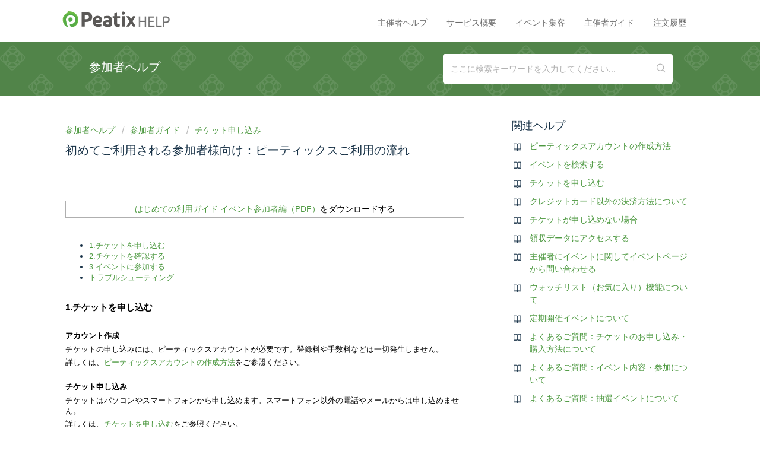

--- FILE ---
content_type: text/html; charset=utf-8
request_url: https://help-attendee.peatix.com/ja-JP/support/solutions/articles/44001821734?fbclid=IwAR3-cEuUPJTfRJ1uFoJeo7raJzcai1lbd6h6ljhJle0PxTYS9-UiBQrvWZ0
body_size: 12703
content:
<!DOCTYPE html>
       
        <!--[if lt IE 7]><html class="no-js ie6 dew-dsm-theme " lang="ja-JP" dir="ltr" data-date-format="non_us"><![endif]-->       
        <!--[if IE 7]><html class="no-js ie7 dew-dsm-theme " lang="ja-JP" dir="ltr" data-date-format="non_us"><![endif]-->       
        <!--[if IE 8]><html class="no-js ie8 dew-dsm-theme " lang="ja-JP" dir="ltr" data-date-format="non_us"><![endif]-->       
        <!--[if IE 9]><html class="no-js ie9 dew-dsm-theme " lang="ja-JP" dir="ltr" data-date-format="non_us"><![endif]-->       
        <!--[if IE 10]><html class="no-js ie10 dew-dsm-theme " lang="ja-JP" dir="ltr" data-date-format="non_us"><![endif]-->       
        <!--[if (gt IE 10)|!(IE)]><!--><html class="no-js  dew-dsm-theme " lang="ja-JP" dir="ltr" data-date-format="non_us"><!--<![endif]-->
	<head>
		
		<!-- Title for the page -->
<title>
  
	
		初めてご利用される参加者様向け：ピーティックスご利用の流れ：参加者ヘルプ
	
  
</title>

<!-- Meta information -->
<meta name="keywords" content= "参加者ヘルプ, Attendee Help, 出席者指南" />


<!-- Responsive setting -->
<link rel="apple-touch-icon" href="/assets/misc/favicon.ico?702017" />
        <link rel="apple-touch-icon" sizes="72x72" href="/assets/misc/favicon.ico?702017" />
        <link rel="apple-touch-icon" sizes="114x114" href="/assets/misc/favicon.ico?702017" />
        <link rel="apple-touch-icon" sizes="144x144" href="/assets/misc/favicon.ico?702017" />
        <meta name="viewport" content="width=device-width, initial-scale=1.0, maximum-scale=5.0, user-scalable=yes" /> 

<!-- Google Tag Manager -->
<script>(function(w,d,s,l,i){w[l]=w[l]||[];w[l].push({'gtm.start':
new Date().getTime(),event:'gtm.js'});var f=d.getElementsByTagName(s)[0],
j=d.createElement(s),dl=l!='dataLayer'?'&l='+l:'';j.async=true;j.src=
'https://www.googletagmanager.com/gtm.js?id='+i+dl;f.parentNode.insertBefore(j,f);
})(window,document,'script','dataLayer','GTM-NXKC3BF');</script>
<!-- End Google Tag Manager -->
		
		<!-- Adding meta tag for CSRF token -->
		<meta name="csrf-param" content="authenticity_token" />
<meta name="csrf-token" content="HqO3/X5Xayu8RJqtqGVIClQKWcbEC5NU4XN1/zyEvz4LfpEfAOy8LrBhg0liYwG1I9m0Qf5TSmYW45LRDWE9/A==" />
		<!-- End meta tag for CSRF token -->
		
		<!-- Fav icon for portal -->
		<link rel='shortcut icon' href='/assets/misc/favicon.ico?702017' />

		<!-- Base stylesheet -->
 
		<link rel="stylesheet" media="print" href="https://assets3.freshdesk.com/assets/cdn/portal_print-6e04b27f27ab27faab81f917d275d593fa892ce13150854024baaf983b3f4326.css" />
	  		<link rel="stylesheet" media="screen" href="https://assets1.freshdesk.com/assets/cdn/falcon_portal_utils-a58414d6bc8bc6ca4d78f5b3f76522e4970de435e68a5a2fedcda0db58f21600.css" />	

		
		<!-- Theme stylesheet -->

		<link href="/support/theme.css?v=4&amp;d=1725972133" media="screen" rel="stylesheet" type="text/css">

		<!-- Google font url if present -->
		

		<!-- Including default portal based script framework at the top -->
		<script src="https://assets5.freshdesk.com/assets/cdn/portal_head_v2-d07ff5985065d4b2f2826fdbbaef7df41eb75e17b915635bf0413a6bc12fd7b7.js"></script>
		<!-- Including syntexhighlighter for portal -->
		<script src="https://assets2.freshdesk.com/assets/cdn/prism-841b9ba9ca7f9e1bc3cdfdd4583524f65913717a3ab77714a45dd2921531a402.js"></script>

		

		<!-- Access portal settings information via javascript -->
		 <script type="text/javascript">     var portal = {"language":"en","name":"Help attendee","contact_info":"","current_page_name":"article_view","current_tab":"solutions","vault_service":{"url":"https://vault-service.freshworks.com/data","max_try":2,"product_name":"fd"},"current_account_id":1078723,"preferences":{"bg_color":"#ffffff","header_color":"#ffffff","help_center_color":"#518449","footer_color":"#f5f5f7","tab_color":"#ffffff","tab_hover_color":"#02b875","btn_background":"#f3f5f7","btn_primary_background":"#56ab48","base_font":"Helvetica Neue","text_color":"#183247","headings_font":"Helvetica Neue","headings_color":"#183247","link_color":"#4d9940","link_color_hover":"#183247","input_focus_ring_color":"#56ab48","non_responsive":"false"},"image_placeholders":{"spacer":"https://assets4.freshdesk.com/assets/misc/spacer.gif","profile_thumb":"https://assets9.freshdesk.com/assets/misc/profile_blank_thumb-4a7b26415585aebbd79863bd5497100b1ea52bab8df8db7a1aecae4da879fd96.jpg","profile_medium":"https://assets8.freshdesk.com/assets/misc/profile_blank_medium-1dfbfbae68bb67de0258044a99f62e94144f1cc34efeea73e3fb85fe51bc1a2c.jpg"},"falcon_portal_theme":true,"current_object_id":44001821734};     var attachment_size = 20;     var blocked_extensions = "exe,dll,sys,swf,scr,gzquar,js,jse,class,vb,com,bat,cmd,pif,img,iso,hta,html,msc,msp,cpl,reg,tmp,py,ps,msi,msp,inf,scf,ocx,bin,ws,sh,lnk,gadget,dmg,msh,apk,iqy,pub,jar,zip,rar,sfx,zix,ear,war,arj";     var allowed_extensions = "";     var store = { 
        ticket: {},
        portalLaunchParty: {} };    store.portalLaunchParty.ticketFragmentsEnabled = false;    store.pod = "us-east-1";    store.region = "US"; </script> 


			
	</head>
	<body>
            	
		
		
		<!-- Google Tag Manager (noscript) -->
<noscript><iframe src="https://www.googletagmanager.com/ns.html?id=GTM-NXKC3BF"
height="0" width="0" style="display:none;visibility:hidden"></iframe></noscript>
<!-- End Google Tag Manager (noscript) -->


  <header class="header">
    <div class="header-wrapper page page-tabs">
	  <div class="header-title">
 		 <a href="https://peatix.com" target="_blank">
    		<img src="https://cdn.peatix.com/assets/production/static/images/peatix-logo.svg" class="svg-logo-peatix" height="27">
		</a>      
        <a href="https://help.peatix.com" class="portal-logo">   
    		<img src="https://cdn.peatix.com/freshdesk/freshdesk-logo-help.png" width="58" height="27">   
        </a>
      </div>  
      
      <a data-toggle-dom="#header-tabs" href="#" data-animated="true" class="mobile-icon-nav-menu show-in-mobile"></a>
      <nav class="header-nav" id="header-tabs">
        <ul>
      
          <li><a href="https://help-organizer.peatix.com/ja-JP/support/home">主催者ヘルプ</a></li>
          <li><a href="https://services.peatix.com/ja">サービス概要</a></li>
          <li><a href="https://services.peatix.com/event-promotion">イベント集客</a></li>
          <li><a href="https://services.peatix.com/peatix-university/?utm_source=help&amp;utm_medium=headerbanner&amp;utm_campaign=help">主催者ガイド</a></li>
          <li><a href="http://peatix.com/dashboard">注文履歴</a></li>
      
        </ul>
      </nav>
    </div>
  </header>

  
    <section class="help-center help-center__narrow"> 
      <div class="hc-inner__narrow">
        <div class="hc-title">
          <h2 class="heading">
       
     	参加者ヘルプ
  	  　          
          </h2></div>
        <div class="hc-search hc-search__narrow">
          <div class="hc-search-c">
            <form class="hc-search-form print--remove" autocomplete="off" action="/ja-JP/support/search/solutions" id="hc-search-form" data-csrf-ignore="true">
	<div class="hc-search-input">
	<label for="support-search-input" class="hide">ここに検索キーワードを入力してください...</label>
		<input placeholder="ここに検索キーワードを入力してください..." type="text"
			name="term" class="special" value=""
            rel="page-search" data-max-matches="10" id="support-search-input">
	</div>
	<div class="hc-search-button">
		<button class="btn btn-primary" aria-label="検索" type="submit" autocomplete="off">
			<i class="mobile-icon-search hide-tablet"></i>
			<span class="hide-in-mobile">
				検索
			</span>
		</button>
	</div>
</form>
          </div>
        </div>
      </div>
    </section>
  




  
  <!-- Search and page links for the page -->

  

  
  
  <div class="page">
  <!-- Notification Messages -->
   <div class="alert alert-with-close notice hide" id="noticeajax"></div> 

  
  <div class="c-wrapper">   
    <section class="main content rounded-6 min-height-on-desktop fc-article-show" id="article-show-44001821734">
  <div class="breadcrumb">
    <a href="/ja-JP/support/home">
      
     	参加者ヘルプ
  	       
    </a>
    <a href="/ja-JP/support/solutions/44000452611">参加者ガイド</a>
    <a href="/ja-JP/support/solutions/folders/44000668726">チケット申し込み</a>
  </div>

  <h2 class="heading">初めてご利用される参加者様向け：ピーティックスご利用の流れ</h2>

  <article class="article-body" id="article-body" rel="image-enlarge">
    <p data-identifyelement="486"><span data-identifyelement="510" style="color: rgb(0, 0, 0);"><br data-identifyelement="496"></span></p><table data-identifyelement="497" style="width: 100%;"><tbody data-identifyelement="498"><tr data-identifyelement="499"><td data-identifyelement="500" style="width: 100.0000%;"><div data-identifyelement="501" style="text-align: center;"><span data-identifyelement="511" style="color: rgb(0, 0, 0);"><a data-identifyelement="503" href="https://t.peatix.com/howtofora" rel="noopener noreferrer" target="_blank"><span data-identifyelement="504" style="font-size: 14px;">はじめての利⽤ガイド イベント参加者編（PDF）</span></a><span data-identifyelement="505" dir="ltr" style="font-size: 14px;">をダウンロードする</span></span></div></td></tr></tbody></table><h3 data-identifyelement="486"><span data-identifyelement="499" style="color: rgb(0, 0, 0);"><br data-identifyelement="513"></span></h3><ul data-identifyelement="500"><li data-identifyelement="487"><span data-identifyelement="501" dir="ltr" style="color: rgb(0, 0, 0);"><a data-identifyelement="492" href="#1.%E3%83%81%E3%82%B1%E3%83%83%E3%83%88%E3%82%92%E7%94%B3%E3%81%97%E8%BE%BC%E3%82%80">1.チケットを申し込む</a></span></li><li data-identifyelement="517"><span data-identifyelement="502" dir="ltr" style="color: rgb(0, 0, 0);"><a data-identifyelement="493" href="#2.%E3%83%81%E3%82%B1%E3%83%83%E3%83%88%E3%82%92%E7%A2%BA%E8%AA%8D%E3%81%99%E3%82%8B">2.チケットを確認する</a></span></li><li data-identifyelement="560"><span data-identifyelement="503" dir="ltr" style="color: rgb(0, 0, 0);"><a data-identifyelement="494" href="#3.%E3%82%A4%E3%83%99%E3%83%B3%E3%83%88%E3%81%AB%E5%8F%82%E5%8A%A0%E3%81%99%E3%82%8B">3.イベントに参加する</a></span></li><li data-identifyelement="594"><span data-identifyelement="504" dir="ltr" style="color: rgb(0, 0, 0);"><a data-identifyelement="495" href="#%E3%83%88%E3%83%A9%E3%83%96%E3%83%AB%E3%82%B7%E3%83%A5%E3%83%BC%E3%83%86%E3%82%A3%E3%83%B3%E3%82%B0">トラブルシューティング</a></span></li></ul><p data-identifyelement="505"><span data-identifyelement="506" style="color: rgb(0, 0, 0);"><br data-identifyelement="507"></span></p><h3 data-identifyelement="487" id="1.チケットを申し込む"><span data-identifyelement="508" style="color: rgb(0, 0, 0);"><strong data-identifyelement="488" dir="ltr">1.チケットを申し込む</strong></span></h3><p data-identifyelement="489" dir="ltr"><span data-identifyelement="509" style="color: rgb(0, 0, 0);"><br data-identifyelement="510"></span></p><h4 data-identifyelement="492"><span data-identifyelement="511" style="color: rgb(0, 0, 0);"><strong data-identifyelement="514" dir="ltr">アカウント作成</strong></span></h4><p data-identifyelement="489" dir="ltr"><span data-identifyelement="512" style="color: rgb(0, 0, 0);">チケットの申し込みには、ピーティックスアカウントが必要です。登録料や手数料などは一切発生しません。</span></p><p data-identifyelement="489" dir="ltr"><span data-identifyelement="513" style="color: rgb(0, 0, 0);">詳しくは、<a data-identifyelement="514" href="https://help-attendee.peatix.com/ja-JP/support/solutions/articles/44002430435" rel="noreferrer" target="_blank">ピーティックスアカウントの作成方法</a>をご参照ください。</span></p><h4 data-identifyelement="490"><span data-identifyelement="515" style="color: rgb(0, 0, 0);"><br style="margin-bottom: 0px; margin-left: 0px; padding: 0px; color: rgb(0, 0, 0); font-family: Helvetica, Arial, Verdana, &quot;ヒラギノ角ゴ Pro W3&quot;, &quot;Hiragino Kaku Gothic Pro&quot;, メイリオ, Meiryo, &quot;ＭＳ Ｐゴシック&quot;, &quot;ＭＳ ゴシック&quot;, Osaka, &quot;MS PGothic&quot;, sans-serif; font-size: 14.4px; font-weight: 400; text-align: left; text-indent: 0px;" data-identifyelement="491"></span></h4><h4 data-identifyelement="492"><span data-identifyelement="516" style="color: rgb(0, 0, 0);"><strong data-identifyelement="514" dir="ltr">チケット申し込み</strong></span></h4><p data-identifyelement="489" dir="ltr"><span data-identifyelement="517" dir="ltr" style="color: rgb(0, 0, 0);">チケットはパソコンやスマートフォンから申し込めます。スマートフォン以外の電話やメールからは申し込めません。</span></p><p data-identifyelement="489" dir="ltr"><span data-identifyelement="518" style="color: rgb(0, 0, 0);">詳しくは、<a data-identifyelement="519" href="https://help-attendee.peatix.com/ja-JP/support/solutions/articles/44001821791" rel="noreferrer" target="_blank">チケットを申し込む</a>をご参照ください。</span></p><h4 data-identifyelement="494" dir="ltr"><span data-identifyelement="520" style="color: rgb(0, 0, 0);"><strong data-identifyelement="516"><br style="margin-bottom: 0px; margin-left: 0px; padding: 0px;" data-identifyelement="496">お支払い</strong><u data-identifyelement="497"><strong data-identifyelement="517"><br style="margin-bottom: 0px; margin-left: 0px; padding: 0px;" data-identifyelement="498"></strong></u></span></h4><p data-identifyelement="521" dir="ltr"><span data-identifyelement="522" dir="ltr" style="color: rgb(0, 0, 0);">チケット代金のお支払いには、クレジットカード/デビットカード/ プリペイドカード、コンビニ/ATM、PayPal<span data-identifyelement="523" dir="ltr" style="font-family: -apple-system, &quot;system-ui&quot;, &quot;Segoe UI&quot;, Roboto, &quot;Helvetica Neue&quot;, Arial, sans-serif; font-size: 13px; font-weight: 400; text-align: left; text-indent: 0px; display: inline !important;">を利用できます。</span></span></p><p data-identifyelement="524" dir="ltr"><span data-identifyelement="525" style="color: rgb(0, 0, 0);">詳しくは、<a data-identifyelement="526" href="https://help-attendee.peatix.com/ja-JP/support/solutions/articles/44001821736" rel="noreferrer" target="_blank">有料チケット申し込みにはどのような支払い方法がありますか？</a>をご参照ください。</span></p><p data-identifyelement="527"><span data-identifyelement="528" style="color: rgb(0, 0, 0);"><br data-identifyelement="529"></span></p><p data-identifyelement="530"><span data-identifyelement="531" style="color: rgb(0, 0, 0);"><br data-identifyelement="532"></span></p><h3 data-identifyelement="517" id="2.チケットを確認する"><span data-identifyelement="533" style="color: rgb(0, 0, 0);"><strong data-identifyelement="518" dir="ltr">2.チケットを確認する</strong></span></h3><p data-identifyelement="534"><span data-identifyelement="535" style="color: rgb(0, 0, 0);"><br data-identifyelement="536"></span></p><p data-identifyelement="490"><span data-identifyelement="537" dir="ltr" style="color: rgb(0, 0, 0);">申し込んだチケットは、アカウントにログインすると<span data-identifyelement="538" dir="ltr" style="font-family: -apple-system, &quot;system-ui&quot;, &quot;Segoe UI&quot;, Roboto, &quot;Helvetica Neue&quot;, Arial, sans-serif; font-size: 13px; font-weight: 400; text-align: left; text-indent: 0px; display: inline !important;">スマートフォンアプリやブラウザ上で</span>確認できます。</span></p><p data-identifyelement="490"><span data-identifyelement="539" dir="ltr" style="color: rgb(0, 0, 0);">紙のチケットは発行されませんが、パソコンからチケット画面を紙に印刷することはできます。</span></p><p data-identifyelement="476" dir="ltr"><span data-identifyelement="540" style="color: rgb(0, 0, 0);">詳しくは、<a data-identifyelement="541" href="https://help-attendee.peatix.com/ja-JP/support/solutions/articles/44001821775" rel="noreferrer" target="_blank">チケットを確認する</a>をご参照ください。</span></p><p data-identifyelement="479"><span data-identifyelement="542" style="color: rgb(0, 0, 0);"><span data-identifyelement="480" style="font-family: Helvetica, Arial, Verdana, &quot;ヒラギノ角ゴ Pro W3&quot;, &quot;Hiragino Kaku Gothic Pro&quot;, メイリオ, Meiryo, &quot;ＭＳ Ｐゴシック&quot;, &quot;ＭＳ ゴシック&quot;, Osaka, &quot;MS PGothic&quot;, sans-serif; font-size: 14.4px; font-style: normal; font-variant-ligatures: normal; font-variant-caps: normal; font-weight: 400; letter-spacing: normal; orphans: 2; text-align: left; text-indent: 0px; text-transform: none; white-space: normal; widows: 2; word-spacing: 0px; -webkit-text-stroke-width: 0px; text-decoration-style: initial; text-decoration-color: initial; float: none; display: inline !important;">&nbsp;</span></span></p><p data-identifyelement="479"><span data-identifyelement="543" style="color: rgb(0, 0, 0);"><span data-identifyelement="480" dir="ltr" style="font-family: Helvetica, Arial, Verdana, &quot;ヒラギノ角ゴ Pro W3&quot;, &quot;Hiragino Kaku Gothic Pro&quot;, メイリオ, Meiryo, &quot;ＭＳ Ｐゴシック&quot;, &quot;ＭＳ ゴシック&quot;, Osaka, &quot;MS PGothic&quot;, sans-serif; font-size: 13px; font-style: normal; font-variant-ligatures: normal; font-variant-caps: normal; font-weight: 400; letter-spacing: normal; orphans: 2; text-align: left; text-indent: 0px; text-transform: none; white-space: normal; widows: 2; word-spacing: 0px; -webkit-text-stroke-width: 0px; text-decoration-style: initial; text-decoration-color: initial; float: none; display: inline !important;">ピーティックスアプリでのチケットの確認方法は、以下のページをご参照ください。</span></span></p><p data-identifyelement="536"><span data-identifyelement="544" style="color: rgb(0, 0, 0);"><a data-identifyelement="537" href="http://help-attendee.peatix.com/ja-JP/support/solutions/articles/44001821802" rel="noopener noreferrer" target="_blank">ピーティックスアプリでチケットを確認する方法は？（iOS）</a></span></p><p data-identifyelement="538"><span data-identifyelement="545" style="color: rgb(0, 0, 0);"><a data-identifyelement="539" href="http://help-attendee.peatix.com/ja-JP/support/solutions/articles/44001821803" rel="noopener noreferrer" target="_blank">ピーティックスアプリでチケットを確認する方法は？（Android）</a></span></p><p data-identifyelement="479"><br data-identifyelement="546"></p><p data-identifyelement="479"><span data-identifyelement="547" dir="ltr" style="color: rgb(0, 0, 0);"><a data-identifyelement="482" href="http://ptix.co/RzBX6A" style="margin-bottom: 0px; margin-left: 0px; padding: 0px; border: 0px; font-family: inherit; color: rgb(0, 0, 0);" dir="ltr"></a><a data-identifyelement="497" href="http://ptix.co/RzBX6A" rel="noopener noreferrer" style="box-sizing: border-box; color: rgb(0, 0, 0); user-select: auto; font-family: -apple-system, &quot;system-ui&quot;, &quot;Segoe UI&quot;, Roboto, &quot;Helvetica Neue&quot;, Arial, sans-serif; font-size: 13px; font-weight: 400; text-align: left; text-indent: 0px;" target="_blank">▼App Store から無料でダウンロード</a><br data-identifyelement="548"></span></p><div data-identifyelement="481" style="margin: 0px; padding: 0px; border: 0px; font-family: Helvetica, Arial, Verdana, &quot;ヒラギノ角ゴ Pro W3&quot;, &quot;Hiragino Kaku Gothic Pro&quot;, メイリオ, Meiryo, &quot;ＭＳ Ｐゴシック&quot;, &quot;ＭＳ ゴシック&quot;, Osaka, &quot;MS PGothic&quot;, sans-serif; vertical-align: baseline; outline: none; color: rgb(0, 0, 0); font-size: 14.4px; font-style: normal; font-variant-ligatures: normal; font-variant-caps: normal; font-weight: 400; letter-spacing: normal; orphans: 2; text-align: left; text-indent: 0px; text-transform: none; white-space: normal; widows: 2; word-spacing: 0px; -webkit-text-stroke-width: 0px; text-decoration-style: initial; text-decoration-color: initial;"><span data-identifyelement="549" style="color: rgb(0, 0, 0);"><a data-identifyelement="550" href="http://ptix.co/RzBX6A" rel="noopener noreferrer" target="_blank"><img alt="" src="https://s3.amazonaws.com/cdn.freshdesk.com/data/helpdesk/attachments/production/2043063417278/original/uZTdGogrNL2-pakB1GDnsP2LoOv9NdTOig.png?1573720212" style="padding: 0px; border: 0px; font-family: inherit; outline: none; height: 60px; width: 195px;" class="fr-fic fr-dib fr-fil" data-attachment="[object Object]" data-id="2043063417278" data-identifyelement="483"></a><p data-identifyelement="551"><a data-identifyelement="486" href="http://ptix.co/ZHKkS8" rel="noopener noreferrer" style="box-sizing: border-box; color: rgb(0, 0, 0); user-select: auto; font-family: -apple-system, &quot;system-ui&quot;, &quot;Segoe UI&quot;, Roboto, &quot;Helvetica Neue&quot;, Arial, sans-serif; font-size: 13px; font-weight: 400; text-align: left; text-indent: 0px;" target="_blank">▼Google Play から無料でダウンロード</a></p><a data-identifyelement="552" href="http://ptix.co/ZHKkS8" rel="noopener noreferrer" target="_blank"><img alt="" src="https://s3.amazonaws.com/cdn.freshdesk.com/data/helpdesk/attachments/production/2043063417279/original/o-N1NsPe-t6zOSwsrnhClUCX2je1D93mHg.png?1573720212" style="padding: 0px; border: 0px; font-family: inherit; outline: none; width: 195px; height: 60px;" class="fr-fic fr-fil fr-dib" data-attachment="[object Object]" data-id="2043063417279" data-identifyelement="485"></a></span></div><p data-identifyelement="514"><span data-identifyelement="553" style="color: rgb(0, 0, 0);"><br data-identifyelement="509"></span></p><p data-identifyelement="487" dir="ltr"><span data-identifyelement="554" style="color: rgb(0, 0, 0);">※同一イベントでチケットを複数枚購入した場合、チケットは1つにまとめられます。イベント当日、同伴者と別々に来場する場合は、事前に<a data-identifyelement="555" href="https://help-attendee.peatix.com/ja-JP/support/solutions/articles/44001821789" rel="noreferrer" target="_blank">チケットを譲渡</a>してください。</span></p><p data-identifyelement="548" dir="ltr"><span data-identifyelement="556" style="color: rgb(0, 0, 0);"><br data-identifyelement="557"></span></p><p data-identifyelement="548" dir="ltr"><span data-identifyelement="558" style="color: rgb(0, 0, 0);"><br dir="ltr" data-identifyelement="559"></span></p><h3 data-identifyelement="560" id="3.イベントに参加する"><span data-identifyelement="560" style="color: rgb(0, 0, 0);"><strong data-identifyelement="561" dir="ltr">3.イベントに参加する</strong><strong data-identifyelement="563"><br data-identifyelement="564"></strong></span></h3><h4 data-identifyelement="565"><span data-identifyelement="561" style="color: rgb(0, 0, 0);"><br data-identifyelement="562"></span></h4><h4 data-identifyelement="565"><span data-identifyelement="563" style="color: rgb(0, 0, 0);"><strong data-identifyelement="566" dir="ltr">会場開催イベントの場合</strong></span></h4><p data-identifyelement="568" dir="ltr"><span data-identifyelement="564" style="color: rgb(0, 0, 0);">イベント当日は、会場受付で持参したチケットを提示してください。</span></p><h4 data-identifyelement="569"><span data-identifyelement="565" style="color: rgb(0, 0, 0);"><br data-identifyelement="570"><strong data-identifyelement="571" dir="ltr">オンラインイベントの場合</strong></span></h4><p data-identifyelement="573"><span data-identifyelement="566" style="color: rgb(0, 0, 0);">イベント視聴ページから参加方法を確認できます。</span></p><p data-identifyelement="574" dir="ltr"><span data-identifyelement="567" style="color: rgb(0, 0, 0);">詳しくは、<a data-identifyelement="576" dir="ltr" href="https://help-attendee.peatix.com/ja-JP/support/solutions/articles/44001934587" rel="noopener noreferrer" target="_blank">オンラインイベントに参加する</a>をご参照ください。</span></p><p data-identifyelement="574" dir="ltr"><span data-identifyelement="568" style="color: rgb(0, 0, 0);"><br data-identifyelement="569"></span></p><div data-identifyelement="584" dir="ltr"><span data-identifyelement="570" dir="ltr" style="color: rgb(0, 0, 0); font-size: 13px;">※イベント当日までに、チケットをキャンセルしたい場合や、イベント内容について質問がある場合は、 各イベントページ下部にある「主催者へ連絡」ボタンから、イベント主催者へ直接連絡してください。</span></div><p><br></p><div data-identifyelement="584" dir="ltr"><span data-identifyelement="571" style="font-size: 13px;"><span data-identifyelement="572" style="color: rgb(0, 0, 0);">詳しくは以下のページをご参照ください。</span></span></div><div data-identifyelement="584"><span data-identifyelement="573" style="color: rgb(0, 0, 0);"><span data-identifyelement="574" style="font-size: 13px;"><a data-identifyelement="587" href="http://help-attendee.peatix.com/ja-JP/support/solutions/articles/44001821787" rel="noopener noreferrer" target="_blank">申し込んだチケットはキャンセルできますか？</a><br data-identifyelement="558"></span><a data-identifyelement="589" href="https://help-attendee.peatix.com/ja-JP/support/solutions/articles/44001822272" rel="noopener noreferrer" target="_blank"><span data-identifyelement="575" style="font-size: 13px;">主催者にイベントに関してイベントページから問い合わせる</span></a></span></div><p data-identifyelement="576"><span data-identifyelement="577" style="color: rgb(0, 0, 0);"><br data-identifyelement="578"></span></p><p data-identifyelement="579"><span data-identifyelement="580" style="color: rgb(0, 0, 0);"><br data-identifyelement="581"></span></p><h3 data-identifyelement="594" id="トラブルシューティング"><span data-identifyelement="582" style="color: rgb(0, 0, 0);"><strong data-identifyelement="595" dir="ltr">トラブルシューティング</strong></span></h3><p data-identifyelement="596"><span data-identifyelement="583" style="color: rgb(0, 0, 0);"><br data-identifyelement="584"></span></p><p data-identifyelement="596" dir="ltr"><span data-identifyelement="585" dir="ltr" style="color: rgb(0, 0, 0);">お困りごとがある場合は、以下のページをご参照ください。</span></p><p dir="ltr"><a dir="ltr" href="https://help-attendee.peatix.com/ja-JP/support/solutions/articles/44002513294" rel="noopener noreferrer" target="_blank">AIサポートボット使い方ガイド</a></p><p data-identifyelement="596"><span data-identifyelement="588" style="color: rgb(0, 0, 0);"><a data-identifyelement="496" href="https://help-attendee.peatix.com/ja-JP/support/solutions/articles/44002020144" rel="noreferrer" target="_blank">アカウントにログインできない場合</a></span></p><p data-identifyelement="596"><span data-identifyelement="590" style="color: rgb(0, 0, 0);"><a data-identifyelement="497" href="https://help-attendee.peatix.com/ja-JP/support/solutions/articles/44001821777" rel="noreferrer" target="_blank">登録したアカウントを忘れた場合</a></span></p><p data-identifyelement="596"><span data-identifyelement="591" style="color: rgb(0, 0, 0);"><a data-identifyelement="597" href="http://help-attendee.peatix.com/ja-JP/support/solutions/articles/44001821737" rel="noopener noreferrer" target="_blank"><span data-identifyelement="592" style="font-size: 13px;">チケットが申し込めない場合</span></a></span></p><p data-identifyelement="596"><span data-identifyelement="593" style="color: rgb(0, 0, 0);"><a data-identifyelement="498" href="https://help-attendee.peatix.com/ja-JP/support/solutions/articles/44001822276" rel="noreferrer" target="_blank">チケットが確認できない場合</a></span></p><p data-identifyelement="596"><span data-identifyelement="595" style="color: rgb(0, 0, 0);"><a data-identifyelement="499" href="https://help-attendee.peatix.com/ja-JP/support/solutions/articles/44002493383" rel="noreferrer" target="_blank">譲渡されたチケットが受け取れない場合</a></span></p><p data-identifyelement="596"><span data-identifyelement="564" dir="ltr" style="color: rgb(0, 0, 0);"><a class="waffle-rich-text-link" href="https://peatix.freshdesk.com/a/solutions/articles/44001821777?lang=ja-JP&amp;portalId=44000126646" style="color: rgb(17, 85, 204); font-family: Arial; font-size: 13px; font-weight: normal; text-align: left; text-indent: 0px; text-decoration-skip-ink: none;" dir="ltr" data-identifyelement="597"></a></span></p><p data-identifyelement="598"><br data-identifyelement="599"></p>
  </article>

  <hr/>  
    

    <p class="article-vote" id="voting-container" 
											data-user-id="" 
											data-article-id="44001821734"
											data-language="ja-JP">
										この回答は役に立ちましたか？<span data-href="/ja-JP/support/solutions/articles/44001821734/thumbs_up" class="vote-up a-link" id="article_thumbs_up" 
									data-remote="true" data-method="put" data-update="#voting-container" 
									data-user-id=""
									data-article-id="44001821734"
									data-language="ja-JP"
									data-update-with-message="お役に立てて嬉しいです。フィードバックありがとうございました。">
								はい</span><span class="vote-down-container"><span data-href="/ja-JP/support/solutions/articles/44001821734/thumbs_down" class="vote-down a-link" id="article_thumbs_down" 
									data-remote="true" data-method="put" data-update="#vote-feedback-form" 
									data-user-id=""
									data-article-id="44001821734"
									data-language="ja-JP"
									data-hide-dom="#voting-container" data-show-dom="#vote-feedback-container">
								いいえ</span></span></p><a class="hide a-link" id="vote-feedback-form-link" data-hide-dom="#vote-feedback-form-link" data-show-dom="#vote-feedback-container">フィードバックを送信</a><div id="vote-feedback-container"class="hide">	<div class="lead">お役に立てずに申し訳ございません。この記事を向上させるためにフィードバックをお願い致します。</div>	<div id="vote-feedback-form">		<div class="sloading loading-small loading-block"></div>	</div></div>
    
</section>


  
  	
  	  
<section class="sidebar content rounded-6 fc-related-articles">
  <div class="article-list">
  <h3 class="list-lead">
    
      関連ヘルプ
  	     
  </h3> 
  <ul>
  	
  	  
        
       
        
          <li>
            <div>
              <a href="/ja-JP/support/solutions/articles/44002430435-%E3%83%94%E3%83%BC%E3%83%86%E3%82%A3%E3%83%83%E3%82%AF%E3%82%B9%E3%82%A2%E3%82%AB%E3%82%A6%E3%83%B3%E3%83%88%E3%81%AE%E4%BD%9C%E6%88%90%E6%96%B9%E6%B3%95">ピーティックスアカウントの作成方法</a>
            </div>
          </li>
         
       
        
          <li>
            <div>
              <a href="/ja-JP/support/solutions/articles/44002442858-%E3%82%A4%E3%83%99%E3%83%B3%E3%83%88%E3%82%92%E6%A4%9C%E7%B4%A2%E3%81%99%E3%82%8B">イベントを検索する</a>
            </div>
          </li>
         
       
        
          <li>
            <div>
              <a href="/ja-JP/support/solutions/articles/44001821791-%E3%83%81%E3%82%B1%E3%83%83%E3%83%88%E3%82%92%E7%94%B3%E3%81%97%E8%BE%BC%E3%82%80">チケットを申し込む</a>
            </div>
          </li>
         
       
        
          <li>
            <div>
              <a href="/ja-JP/support/solutions/articles/44001942870-%E3%82%AF%E3%83%AC%E3%82%B8%E3%83%83%E3%83%88%E3%82%AB%E3%83%BC%E3%83%89%E4%BB%A5%E5%A4%96%E3%81%AE%E6%B1%BA%E6%B8%88%E6%96%B9%E6%B3%95%E3%81%AB%E3%81%A4%E3%81%84%E3%81%A6">クレジットカード以外の決済方法について</a>
            </div>
          </li>
         
       
        
          <li>
            <div>
              <a href="/ja-JP/support/solutions/articles/44001821737-%E3%83%81%E3%82%B1%E3%83%83%E3%83%88%E3%81%8C%E7%94%B3%E3%81%97%E8%BE%BC%E3%82%81%E3%81%AA%E3%81%84%E5%A0%B4%E5%90%88">チケットが申し込めない場合</a>
            </div>
          </li>
         
       
        
          <li>
            <div>
              <a href="/ja-JP/support/solutions/articles/44001821741-%E9%A0%98%E5%8F%8E%E3%83%87%E3%83%BC%E3%82%BF%E3%81%AB%E3%82%A2%E3%82%AF%E3%82%BB%E3%82%B9%E3%81%99%E3%82%8B">領収データにアクセスする</a>
            </div>
          </li>
         
       
        
          <li>
            <div>
              <a href="/ja-JP/support/solutions/articles/44001822272-%E4%B8%BB%E5%82%AC%E8%80%85%E3%81%AB%E3%82%A4%E3%83%99%E3%83%B3%E3%83%88%E3%81%AB%E9%96%A2%E3%81%97%E3%81%A6%E3%82%A4%E3%83%99%E3%83%B3%E3%83%88%E3%83%9A%E3%83%BC%E3%82%B8%E3%81%8B%E3%82%89%E5%95%8F%E3%81%84%E5%90%88%E3%82%8F%E3%81%9B%E3%82%8B">主催者にイベントに関してイベントページから問い合わせる</a>
            </div>
          </li>
         
       
        
          <li>
            <div>
              <a href="/ja-JP/support/solutions/articles/44002476895-%E3%82%A6%E3%82%A9%E3%83%83%E3%83%81%E3%83%AA%E3%82%B9%E3%83%88%EF%BC%88%E3%81%8A%E6%B0%97%E3%81%AB%E5%85%A5%E3%82%8A%EF%BC%89%E6%A9%9F%E8%83%BD%E3%81%AB%E3%81%A4%E3%81%84%E3%81%A6">ウォッチリスト（お気に入り）機能について</a>
            </div>
          </li>
         
       
        
          <li>
            <div>
              <a href="/ja-JP/support/solutions/articles/44002707912-%E5%AE%9A%E6%9C%9F%E9%96%8B%E5%82%AC%E3%82%A4%E3%83%99%E3%83%B3%E3%83%88%E3%81%AB%E3%81%A4%E3%81%84%E3%81%A6">定期開催イベントについて</a>
            </div>
          </li>
         
       
        
            
  	        <li>
              <a href="https://help-attendee.peatix.com/ja-JP/support/solutions/folders/44001194920" class="c-link">よくあるご質問：チケットのお申し込み・購入方法について </a>
            </li>
            <li>
              <a href="https://help-attendee.peatix.com/ja-JP/support/solutions/folders/44001195621" class="c-link">よくあるご質問：イベント内容・参加について </a>
            </li>  
            <li>
              <a href="https://help-attendee.peatix.com/ja-JP/support/solutions/folders/44001199309" class="c-link">よくあるご質問：抽選イベントについて </a>
            </li>  
            
    
 	    
    
    
    
   </ul>
  </div>
</section>
      
    
  	  
    
  	  
    
  	  
    
  

  
  	
  	  
    
  	  
    
  	  
    
  	  
    
  	  
    
  	  
    
  	  
    
  

  
  	
  	  
    
  	  
    
  

  
  	
  	  
    
  	  
    
  

  </div>
  

  

</div>


<!-- change ticket submit confirmation message -->

<!-- English -->
<script>
 jQuery(document).ready(function() {
  var temp = jQuery('#notice').clone().children().remove().end().text().trim();
  if(temp == "Your ticket has been created.")
  {
   jQuery('#notice').text("Thank you for submitting your enquiry! We will respond to you as soon as we can.");
 }
});
</script>

<!-- Japanese -->
<script>
 jQuery(document).ready(function() {
  var temp = jQuery('#notice').clone().children().remove().end().text().trim();
  if(temp == "チケットが作成されました。")
  {
   jQuery('#notice').text("お問い合わせを受け付けました。追って、Peatixサポートよりご返答させていただきます。（営業時間： 平日10：00-18：00　土日祝、年末年始、GWを除く）");
 }
});
</script>

<!-- Chinese -->
<script>
 jQuery(document).ready(function() {
  var temp = jQuery('#notice').clone().children().remove().end().text().trim();
  if(temp == "您已成功建立新 Ticket")
  {
   jQuery('#notice').text("感謝您的詢問，我們將盡快回覆您。");
 }
});
</script>


<!-- change ticket submit confirmation message END -->



<footer class="global-footer-wrap">
  <div class="global-footer page clearfix">
    
    
    
  
    <ul class="footer-nav">      
    
      <li class="footer-nav-item"><a href="https://services.peatix.com/ja" target="_blank">サービス概要</a></li>
      <li class="footer-nav-item">
        <a href="https://blog.peatix.com/?hl=ja"target="_blank">ブログ</a>
      </li>
      <li class="footer-nav-item">
        <a href="https://about.peatix.com/aboutus.html?hl=ja" target="_blank">会社概要</a>
      </li>
      <li class="footer-nav-item"><a href="https://about.peatix.com/jobs.html" target="_blank">採用</a></li>
      <li class="footer-nav-item"><a href="https://about.peatix.com/pressroom.html" target="_blank">プレスルーム</a></li>
    
    </ul>
    <div class="social-media clearfix">
      <a href="https://ptix.co/TwitterGlobal" class="visit-twitter icon-twitter">Twitter</a>
      <a href="https://ptix.co/FacebookGlobal" class="visit-fb icon-fb">Facebook</a>
      <a href="https://ptix.co/InstagramGlobal" class="visit-insta icon-instagram">Instagram</a>
    </div>  
    <div class="lang-switch-wrap">
      <div class="banner-language-selector pull-right" data-tabs="tabs"
                data-toggle='tooltip' data-placement="bottom" title=""><ul class="language-options" role="tablist"><li class="dropdown"><h5 class="dropdown-toggle" data-toggle="dropdown"><span>Japanese</span><span class="caret"></span></h5><ul class="dropdown-menu " role="menu" aria-labelledby="dropdownMenu"><li><a class="" tabindex="-1" href="/en/support/solutions/articles/44001821734-how-to-use-peatix-for-first-time-event-attendees-">English</a></li><li><a class="active" tabindex="-1" href="/ja-JP/support/solutions/articles/44001821734-%E5%88%9D%E3%82%81%E3%81%A6%E3%81%94%E5%88%A9%E7%94%A8%E3%81%95%E3%82%8C%E3%82%8B%E5%8F%82%E5%8A%A0%E8%80%85%E6%A7%98%E5%90%91%E3%81%91%EF%BC%9A%E3%83%94%E3%83%BC%E3%83%86%E3%82%A3%E3%83%83%E3%82%AF%E3%82%B9%E3%81%94%E5%88%A9%E7%94%A8%E3%81%AE%E6%B5%81%E3%82%8C"><span class='icon-dd-tick-dark'></span>Japanese </a></li></ul></li></ul></div>
    </div>

    <ul class="footer-legal">
         
      <li class="footer-nav-item">
        <a href="https://about.peatix.com/tos.html?hl=ja">利用規則</a>
      </li>    
      <li class="footer-nav-item">
        <a href="https://about.peatix.com/privacy_stmnt.html?hl=ja&amp;force=jp" target="_blank">個人情報保護方針</a>
      </li>
      <li class="footer-nav-item">
        <a href="https://about.peatix.com/privacy.html?hl=ja&amp;force=jp" target="_blank">プライバシーポリシー</a>
      </li>
      <li class="footer-nav-item">
        <a href="https://about.peatix.com/legal-company.html?hl=ja&amp;force=jp" target="_blank">特定商取引法に基づく表記</a>
      </li>
     
      <li class="footer-nav-item"><a href="https://about.peatix.com/dmca.html">DMCA</a></li>
      
        <li class="footer-nav-item"><a href="https://about.peatix.com/cookies.html?hl=ja">クッキーポリシー</a></li>
      
      <li class="footer-nav-item">© 2024 Peatix Inc.</li>
    </ul>
  </div>
  
  
  <script>
    window.fcWidgetMessengerConfig = {
        config: {
            eagerLoad: true
        }
    }
  </script>
  <script src='//fw-cdn.com/10902295/3664986.js'
  chat='true'>
  </script>
   
</footer>




			<script src="https://assets3.freshdesk.com/assets/cdn/portal_bottom-0fe88ce7f44d512c644a48fda3390ae66247caeea647e04d017015099f25db87.js"></script>

		<script src="https://assets1.freshdesk.com/assets/cdn/redactor-642f8cbfacb4c2762350a557838bbfaadec878d0d24e9a0d8dfe90b2533f0e5d.js"></script> 
		<script src="https://assets8.freshdesk.com/assets/cdn/lang/ja-jp-bbe23039737e012d23d5142af6755e05c96f4a50dbc0bb185ca2c41b0a796cd7.js"></script>
		<!-- for i18n-js translations -->
  		<script src="https://assets5.freshdesk.com/assets/cdn/i18n/portal/ja-JP-b3ed614ad9bb2d6d23421815765715f0b5cfa80094dd0774d71f60db35973ab9.js"></script>
		<!-- Including default portal based script at the bottom -->
		<script nonce="iXox1ih9aFyVD1GpuZr0dA==">
//<![CDATA[
	
	jQuery(document).ready(function() {
					
		// Setting the locale for moment js
		moment.lang('ja-jp');

		var validation_meassages = {"required":"このフィールドは必須です。","remote":"このフィールドを修正してください。","email":"有効なメールアドレスを入力してください。","url":"有効なURLを入力してください。","date":"有効な日付を入力してください。","dateISO":"有効な日付を入力してください（ISO）。","number":"有効な番号を入力してください。","digits":"数字だけで入力してください。","creditcard":"有効なクレジットカード番号を入力してください。","equalTo":"同じ値を再度入力してください。","two_decimal_place_warning":"Value cannot have more than 2 decimal digits","integration_no_match":"一致するデータがありません...","select_atleast_one":"少なくとも 1 つのオプションを選択してください。","ember_method_name_reserved":"この名前は予約済みなので使用できません。別の名前を選択してください。"}	

		jQuery.extend(jQuery.validator.messages, validation_meassages );


		jQuery(".call_duration").each(function () {
			var format,time;
			if (jQuery(this).data("time") === undefined) { return; }
			if(jQuery(this).hasClass('freshcaller')){ return; }
			time = jQuery(this).data("time");
			if (time>=3600) {
			 format = "hh:mm:ss";
			} else {
				format = "mm:ss";
			}
			jQuery(this).html(time.toTime(format));
		});
	});

	// Shortcuts variables
	var Shortcuts = {"global":{"help":"?","save":"mod+return","cancel":"esc","search":"/","status_dialog":"mod+alt+return","save_cuctomization":"mod+shift+s"},"app_nav":{"dashboard":"g d","tickets":"g t","social":"g e","solutions":"g s","forums":"g f","customers":"g c","reports":"g r","admin":"g a","ticket_new":"g n","compose_email":"g m"},"pagination":{"previous":"alt+left","next":"alt+right","alt_previous":"j","alt_next":"k"},"ticket_list":{"ticket_show":"return","select":"x","select_all":"shift+x","search_view":"v","show_description":"space","unwatch":"w","delete":"#","pickup":"@","spam":"!","close":"~","silent_close":"alt+shift+`","undo":"z","reply":"r","forward":"f","add_note":"n","scenario":"s"},"ticket_detail":{"toggle_watcher":"w","reply":"r","forward":"f","add_note":"n","close":"~","silent_close":"alt+shift+`","add_time":"m","spam":"!","delete":"#","show_activities_toggle":"}","properties":"p","expand":"]","undo":"z","select_watcher":"shift+w","go_to_next":["j","down"],"go_to_previous":["k","up"],"scenario":"s","pickup":"@","collaboration":"d"},"social_stream":{"search":"s","go_to_next":["j","down"],"go_to_previous":["k","up"],"open_stream":["space","return"],"close":"esc","reply":"r","retweet":"shift+r"},"portal_customizations":{"preview":"mod+shift+p"},"discussions":{"toggle_following":"w","add_follower":"shift+w","reply_topic":"r"}};
	
	// Date formats
	var DATE_FORMATS = {"non_us":{"moment_date_with_week":"ddd, D MMM, YYYY","datepicker":"d M, yy","datepicker_escaped":"d M yy","datepicker_full_date":"D, d M, yy","mediumDate":"d MMM, yyyy"},"us":{"moment_date_with_week":"ddd, MMM D, YYYY","datepicker":"M d, yy","datepicker_escaped":"M d yy","datepicker_full_date":"D, M d, yy","mediumDate":"MMM d, yyyy"}};

	var lang = { 
		loadingText: "お待ちください...",
		viewAllTickets: "View all tickets"
	};


//]]>
</script> 

		

		<img src='/ja-JP/support/solutions/articles/44001821734-%E5%88%9D%E3%82%81%E3%81%A6%E3%81%94%E5%88%A9%E7%94%A8%E3%81%95%E3%82%8C%E3%82%8B%E5%8F%82%E5%8A%A0%E8%80%85%E6%A7%98%E5%90%91%E3%81%91%EF%BC%9A%E3%83%94%E3%83%BC%E3%83%86%E3%82%A3%E3%83%83%E3%82%AF%E3%82%B9%E3%81%94%E5%88%A9%E7%94%A8%E3%81%AE%E6%B5%81%E3%82%8C/hit' alt='記事の表示回数' aria-hidden='true'/>
		<script type="text/javascript">
     		I18n.defaultLocale = "en";
     		I18n.locale = "ja-JP";
		</script>
			
    	


		<!-- Include dynamic input field script for signup and profile pages (Mint theme) -->

	</body>
</html>
